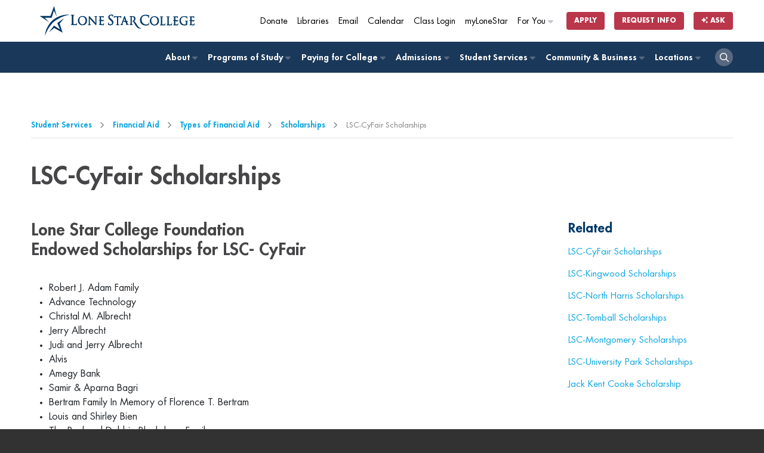

--- FILE ---
content_type: text/html
request_url: https://www.lonestar.edu/scholarships-cyfair
body_size: 45780
content:
<!DOCTYPE html>
<html lang="en">
<head>
    <script>
    (function(h,o,t,j,a,r){
        h.hj=h.hj||function(){(h.hj.q=h.hj.q||[]).push(arguments)};
        h._hjSettings={hjid:65416,hjsv:6};
        a=o.getElementsByTagName('head')[0];
        r=o.createElement('script');r.async=1;
        r.src=t+h._hjSettings.hjid+j+h._hjSettings.hjsv;
        a.appendChild(r);
    })(window,document,'https://static.hotjar.com/c/hotjar-','.js?sv=');
</script>

<!-- End of global snippet: Please do not remove -->
<!-- End Google Tag Manager Agency -->
    <!-- Google Tag Manager -->
<script>(function(w,d,s,l,i){w[l]=w[l]||[];w[l].push({'gtm.start':
new Date().getTime(),event:'gtm.js'});var f=d.getElementsByTagName(s)[0],
j=d.createElement(s),dl=l!='dataLayer'?'&l='+l:'';j.async=true;j.src=
'https://www.googletagmanager.com/gtm.js?id='+i+dl;f.parentNode.insertBefore(j,f);
})(window,document,'script','dataLayer','GTM-TJP6T6');</script>
<!-- End Google Tag Manager -->
    <!--OpenText CMS  Page ID:1636-->
    <!--OpenText CMS  Author:Aysha Rana-->
    <!--OpenText CMS  Modification Date:12/17/2025 2:16:02 PM-->
<meta http-equiv="Content-Type" content="text/html; charset=windows-1252" />
    <title>LSC-CyFair Scholarships | </title>
<meta name="viewport" content="width=device-width, initial-scale=1">
<meta name="description" content="Learn more to earn more with an affordable, world-class education. 200+ programs including university transfer, high-quality job training, and online degrees." />


<link rel="shortcut icon" type="image/x-icon" href="//www.lonestar.edu/favicons/favicon.ico">
<link rel="apple-touch-icon" sizes="180x180" href="//www.lonestar.edu/favicons/apple-touch-icon.png">
<link rel="icon" type="image/png" href="//www.lonestar.edu/favicons/favicon-32x32.png" sizes="32x32">
<link rel="icon" type="image/png" href="//www.lonestar.edu/favicons/favicon-16x16.png" sizes="16x16">
<link rel="manifest" href="//www.lonestar.edu/favicons/manifest.json">
<link rel="mask-icon" href="//www.lonestar.edu/favicons/safari-pinned-tab.svg" color="#003768">
<meta name="theme-color" content="#ffffff">
<!--Begin CSS-->
	<link rel="stylesheet" type="text/css" href="//www.lonestar.edu/css-refresh/style.css" media="all">
	<link rel="stylesheet" type="text/css" href="//www.lonestar.edu/css-refresh/content-page.css" media="all">
<link rel="stylesheet" type="text/css" href="//www.lonestar.edu/css-refresh/legacy.css" media="all">
		<link rel="stylesheet" type="text/css" href="//www.lonestar.edu/css-refresh/alert.css" media="all">
		<link rel="stylesheet" type="text/css" href="//www.lonestar.edu/css-refresh/print.css" media="all">
			<link rel="stylesheet" type="text/css" href="//www.lonestar.edu/css/header/header.css?v=22926815" media="all">
<link rel="stylesheet" type="text/css" href="//www.lonestar.edu/css/header/lsc.css?v=22926815" media="all">
<!--			<link rel="stylesheet" type="text/css" href="/css-refresh/fonts.css" media="all">-->
<script src="https://kit.fontawesome.com/0c62ed585a.js" crossorigin="anonymous"></script>
<!--End CSS-->

<meta name="addsearch-custom-field" data-type="text" content="camp=cyfair"/>

    </head>
<body class="content-page" >

    <main id="main-body">

    <!-- Google Tag Manager (noscript) -->
<noscript><iframe src="https://www.googletagmanager.com/ns.html?id=GTM-TJP6T6"
height="0" width="0" style="display:none;visibility:hidden"></iframe></noscript>
<!-- End Google Tag Manager (noscript) -->



<!--Begin Accessibility--> 

<!--Begin Accessibility--> 
<ul class="accessibility">
  <li><a href="#content">Jump to Main Content</a></li>
	<li><a href="#pagenav">Jump to Page Navigation</a></li>
	<li><a href="#search">Jump to Site Search</a></li>
		</ul>
<!--End Accessibility--> 

<!-- begin browser wrapper for centering -->
       
 <!-- begin header -->
      <script src="https://cdn.jsdelivr.net/npm/addsearch-js-client@1.0/dist/addsearch-js-client.min.js"></script>
<script src="https://cdn.jsdelivr.net/npm/addsearch-search-ui@0.9/dist/addsearch-search-ui.min.js"></script>
<link rel="stylesheet" href="https://cdn.jsdelivr.net/npm/addsearch-search-ui@0.9/dist/addsearch-search-ui.min.css" />

<header id="header" class="sticky-top">
	<div class="container">
		<div id="header-logo-container">
			<div id="header-logo">
				<a href="/index.htm" aria-label="Home"><img alt="lone star college logo" src="https://www.lonestar.edu/images/lsc-logo/lsc-logo-horizontal-stacked-blue.svg"></a>
			</div>
		</div>
	</div>
	<div id="secondary-navigation">
		<div class="container">
			<div class="row">
				<div class="col-12">
					<nav class="navbar navbar-expand">
						<div class="collapse navbar-collapse">
							<ul class="nav navbar-nav navbar-right">
								<li class="nav-item nav-mobile-hide">
									<a class="cta-tracker nav-link" id="cta-giving" href="https://lonestar.edu/giving/">Donate</a>
								</li>
								<li class="nav-item nav-mobile-hide">
									<a class="cta-tracker nav-link" id="cta-library" href="http://www.lonestar.edu/library/">Libraries</a>
								</li>
								<li class="nav-item nav-mobile-hide">
									<a class="cta-tracker nav-link" id="cta-email" href="/email.htm">Email</a>
								</li>
								<li class="nav-item nav-mobile-hide">
									<a class="cta-tracker nav-link" id="cta-calendar" href="/academic-calendar.htm">Calendar</a>
								</li>
								<li class="nav-item nav-mobile-hide">
									<a class="cta-tracker nav-link" id="cta-class-login" href="https://d2l.lonestar.edu/">Class Login</a>
								</li>
								<li class="nav-item nav-mobile-hide">
									<a class="cta-tracker nav-link" id="cta-mylonestar" href="https://my.lonestar.edu/?refresh">myLoneStar</a>
								</li>
								<li class="nav-item dropdown dropdown-right nav-mobile-hide">
									<a class="cta-tracker nav-link" id="cta-for-you" href="javascript:;">For You <i class="fa-solid fa-caret-right"></i></a>
									<div class="dropdown-content">
										<ul>
											<li class="nav-item"><a class="cta-tracker nav-link" href="/future-students.htm" id="cta-primary-about-dropdown-about-lsc"><span><i class="fa-solid fa-backpack"></i></span> Future Students</a></li>
											<li class="nav-item"><a class="cta-tracker nav-link" href="/current-students.htm" id="cta-primary-about-dropdown-admin"><span><i class="fa-solid fa-graduation-cap"></i></span> Current Students</a></li>
											<li class="nav-item"><a class="cta-tracker nav-link" href="/faculty-staff.htm" id="cta-primary-about-dropdown-brd-trustees"><span><i class="fa-solid fa-chalkboard-user"></i></span> Faculty &amp; Staff</a></li>
											<li class="nav-item"><a class="cta-tracker nav-link" href="/parents.htm" id="cta-primary-about-dropdown-parents"><span><i class="fa-solid fa-family-pants"></i></span> Parents</a></li>
											<li class="nav-item"></li>

										</ul>
									</div>
								</li>
								<li class="nav-item nav-item-button nav-mobile-sm-hide">
									<a class="cta-tracker btn btn-xs btn-nav-promo" id="cta-apply-btn" href="/admissions.htm">Apply</a>
								</li>
								<li class="nav-item nav-item-button">
									<a class="cta-tracker btn btn-xs btn-nav-promo" id="cta-rfi-btn" href="https://www.lonestar.edu/request-more-info/">Request Info</a>
								</li>
								<li class="nav-item nav-item-button">
											<a class="btn btn-xs btn-nav-promo cta-tracker" id="cta-ask-btn" data-bs-toggle="modal" data-bs-target="#addsearch-popup"
												href="#"><i class="fa-solid fa-sparkles"></i> Ask</a>
										</li>
							</ul>
						</div>
					</nav>
				</div>
			</div>
		</div>
	</div>
	<div id="primary-navigation" role="navigation">
		<div class="container">
			<div class="row">
				<div class="col-12">
					<nav class="navbar navbar-expand-md">
						<button class="navbar-toggler ms-auto" type="button" aria-label="toggle menu">
							<i class="fa-solid fa-bars"></i>
						</button>
						<div class="collapse navbar-collapse" id="navbarNav">
							<ul class="nav navbar-nav nav-fill">
							    <li class="nav-item dropdown"><a href="#"
											class="cta-tracker nav-link" id="cta-primary-foryou">For You<span><i
													class="fa-solid fa-caret-right"></i></span></a>
											<div class="dropdown-content">
												<ul>
													<li class="nav-item"><a class="cta-tracker nav-link"
														href="/future-students.htm"
														id="cta-primary-about-dropdown-admin">
														Future Students</a></li>
													<li class="nav-item"><a class="cta-tracker nav-link"
															href="/current-students.htm"
															id="cta-primary-about-dropdown-admin">
															Current Students</a></li>
													<li class="nav-item"><a class="cta-tracker nav-link"
															href="/faculty-staff.htm"
															id="cta-primary-about-dropdown-brd-trustees">
															Faculty &amp; Staff</a></li>
												</ul>
											</div>
										</li>
								<li class="nav-item dropdown"><a href="/about-lsc.htm" class="cta-tracker nav-link" id="cta-primary-about">About <span><i class="fa-solid fa-caret-right"></i></span></a>
								
								    	<div class="dropdown-content">
									<ul>
	<li class="nav-item"><a class="cta-tracker nav-link" href="https://www.lonestar.edu/about-lsc.htm" id="cta-primary-about-dropdown-about-lsc">About Lone Star College</a></li>
	<li class="nav-item"><a class="cta-tracker nav-link" href="https://www.lonestar.edu/administration-board.htm" id="cta-primary-about-dropdown-admin">Administration</a></li>
	<li class="nav-item"><a class="cta-tracker nav-link" href="https://www.lonestar.edu/trustees.htm" id="cta-primary-about-dropdown-brd-trustees">Board of Trustees</a></li>
	<li class="nav-item"><a class="cta-tracker nav-link" href="https://www.lonestar.edu/about-us-institutional-research.htm" id="cta-primary-about-dropdown-fast-facts">Fast Facts</a></li>
	<li class="nav-item"><a class="cta-tracker nav-link" href="https://www.lonestar.edu/news/" id="cta-primary-about-dropdown-news-events">LSC News</a></li>
	<li class="nav-item"><a class="cta-tracker nav-link" href="https://www.lonestar.edu/maps.htm" id="cta-primary-about-dropdown-maps-locs">Maps &amp; Locations</a></li>
</ul>
									</div>
								</li>
								<li class="nav-item dropdown"><a href="http://www.lonestar.edu/programs-of-study/" class="cta-tracker nav-link" id="cta-primary-pos">Programs of Study <span><i class="fa-solid fa-caret-right"></i></span></a>
									
								<div class="dropdown-content">
									<ul>
	<li class="nav-item"><a class="cta-tracker nav-link" href="https://www.lonestar.edu/programs-of-study/" id="cta-primary-pos-dropdown-browse-pos">Browse Programs of Study</a></li>
	<li class="nav-item"><a class="cta-tracker nav-link" href="https://www.lonestar.edu/lscs-catalog.htm" id="cta-primary-pos-dropdown-catalog">Catalog</a></li>
	<li class="nav-item"><a class="cta-tracker nav-link" href="https://www.lonestar.edu/class-search.htm" id="cta-primary-pos-dropdown-class-search">Class Search</a></li>
	<li class="nav-item"><a class="cta-tracker nav-link" href="https://www.lonestar.edu/transfer-services.htm" id="cta-primary-pos-dropdown-transfer">Transfer</a></li>
	<li class="nav-item"><a class="cta-tracker nav-link" href="https://www.lonestar.edu/OnlinePrograms.htm" id="cta-primary-pos-dropdown-online">Online</a></li>
	<li class="nav-item"><a class="cta-tracker nav-link" href="https://www.lonestar.edu/advising.htm" id="cta-primary-pos-dropdown-advising">Advising</a></li>
</ul>
									</div>
								</li>
								<li class="nav-item dropdown"><a href="/PayingForCollege.htm" class="cta-tracker nav-link" id="cta-primary-paying-college">Paying for College <span><i class="fa-solid fa-caret-right"></i></span></a>
									<div class="dropdown-content">
									<ul>
	<li class="nav-item"><a class="cta-tracker nav-link" href="https://www.lonestar.edu/PayingForCollege.htm" id="cta-primary-paying-college-dropdown-overview">Overview</a></li>
	<li class="nav-item"><a class="cta-tracker nav-link" href="https://www.lonestar.edu/tuition.htm" id="cta-primary-paying-college-dropdown-tuition-fees">Tuition &amp; Fees</a></li>
	<li class="nav-item"><a class="cta-tracker nav-link" href="https://www.lonestar.edu/payment.htm" id="cta-primary-paying-college-dropdown-pymt">Payment</a></li>
	<li class="nav-item"><a class="cta-tracker nav-link" href="https://www.lonestar.edu/financial-aid.htm" id="cta-primary-paying-college-dropdown-fin-aid">Financial Aid</a></li>
	<li class="nav-item"><a class="cta-tracker nav-link" href="https://www.lonestar.edu/disbursement-aid.htm" id="cta-primary-paying-college-dropdown-disbmts">Disbursements</a></li>
	<li class="nav-item"><a class="cta-tracker nav-link" href="https://www.lonestar.edu/tax-information.htm" id="cta-primary-paying-college-dropdown-tax-info">Tax Information</a></li>
</ul>
									</div>
								</li>
								<li class="nav-item dropdown"><a href="/admissions.htm" class="cta-tracker nav-link" id="cta-primary-admissions">Admissions <span><i class="fa-solid fa-caret-right"></i></span></a>
									<div class="dropdown-content">
									<ul>
	<li class="nav-item"><a class="cta-tracker nav-link" href="https://www.lonestar.edu/admissions.htm" id="cta-primary-admissions-dropdown-admissions-proc">Admissions Process</a></li>
	<li class="nav-item"><a class="cta-tracker nav-link" href="https://www.lonestar.edu/ApplyTexas.htm" id="cta-primary-admissions-dropdown-apply" target="_blank">Apply</a></li>
	<li class="nav-item"><a class="cta-tracker nav-link" href="https://www.lonestar.edu/tuition.htm" id="cta-primary-admissions-dropdown-tuition">Tuition</a></li>
	<li class="nav-item"><a class="cta-tracker nav-link" href="https://www.lonestar.edu/Pathways.htm" id="cta-primary-admissions-dropdown-degree-planning">Degree Planning</a></li>
	<li class="nav-item"><a class="cta-tracker nav-link" href="https://www.lonestar.edu/advising.htm" id="cta-primary-admissions-dropdown-advising">Advising</a></li>
	<li class="nav-item"><a class="cta-tracker nav-link" href="https://www.lonestar.edu/placement-testing-info.htm" id="cta-primary-admissions-dropdown-placement-testing">Placement Testing</a></li>
</ul>
									</div>
								</li>
								<li class="nav-item dropdown"><a href="/students.htm" class="cta-tracker nav-link" id="cta-primary-student-svcs">Student Services <span><i class="fa-solid fa-caret-right"></i></span></a>
								
								    	<div class="dropdown-content">
										<ul>
	<li class="nav-item"><a class="cta-tracker nav-link" href="http://www.lonestar.edu/students.htm" id="cta-primary-student-svcs-dropdown-overview">Overview</a></li>
	<li class="nav-item"><a class="cta-tracker nav-link" href="http://www.lonestar.edu/library/" id="cta-primary-student-svcs-dropdown-overview">Library</a></li>
	<li class="nav-item"><a class="cta-tracker nav-link" href="http://www.lonestar.edu/advising.htm" id="cta-primary-student-svcs-dropdown-advising">Advising</a></li>
	<li class="nav-item"><a class="cta-tracker nav-link" href="https://www.lonestar.edu/college-departments/tutoring/index.htm" id="cta-primary-student-svcs-dropdown-tutoring">Tutoring</a></li>
	<li class="nav-item"><a class="cta-tracker nav-link" href="http://www.lonestar.edu/financial-aid.htm" id="cta-primary-student-svcs-dropdown-fin-aid">Financial Aid</a></li>
	<li class="nav-item"><a class="cta-tracker nav-link" href="http://www.lonestar.edu/Pathways.htm" id="cta-primary-student-svcs-dropdown-degree-planning">Degree Planning</a></li>
	<li class="nav-item"><a class="cta-tracker nav-link" href="http://www.lonestar.edu/veterans.htm" id="cta-primary-student-svcs-dropdown-vet-svcs">Veteran Services</a></li>
	<li class="nav-item"><a class="cta-tracker nav-link" href="http://www.lonestar.edu/transfer-services.htm" id="cta-primary-student-svcs-dropdown-tranfer-svcs">Transfer Services</a></li>
	<li class="nav-item"><a class="cta-tracker nav-link" href="http://www.lonestar.edu/dining.htm" id="cta-primary-student-svcs-dropdown-dining-svcs">Dining Services</a></li>
	<li class="nav-item"><a class="cta-tracker nav-link" href="http://www.lonestar.edu/starbundle.htm" id="cta-primary-student-svcs-dropdown-star-bundle">STAR Bundle</a></li>
</ul>
									</div>
								</li>
								<li class="nav-item dropdown"><a href="/community-business.htm" class="cta-tracker nav-link" id="cta-primary-comm-bus">Community &amp; Business <span><i class="fa-solid fa-caret-right"></i></span></a>
								
								<div class="dropdown-content">
									<ul>
	<li class="nav-item"><a class="cta-tracker nav-link" href="http://www.lonestar.edu/community-business.htm" id="cta-primary-comm-bus-dropdown-overview">Overview</a></li>
	<li class="nav-item"><a class="cta-tracker nav-link" href="http://www.lonestar.edu/corporatecollege/" id="cta-primary-comm-bus-dropdown-corp-resources">Corporate Resources</a></li>
	<li class="nav-item"><a class="cta-tracker nav-link" href="http://www.lonestar.edu/career-fairs.htm" id="cta-primary-comm-bus-dropdown-career-fairs">Career Fairs</a></li>
	<li class="nav-item"><a class="cta-tracker nav-link" href="http://www.lonestar.edu/continuing-education.htm" id="cta-primary-comm-bus-dropdown-career-tech-edu">Career &amp; Technical Education</a></li>
	<li class="nav-item"><a class="cta-tracker nav-link" href="http://www.lonestar.edu/all.htm" id="cta-primary-comm-bus-dropdown-youth-prgms">Senior Citizen Programs</a></li>
</ul>
									</div>
								</li>
								<li class="nav-item dropdown dropdown-right"><a href="https://www.lonestar.edu/maps.htm" class="cta-tracker nav-link" id="cta-primary-comm-bus">Locations <span><i class="fa-solid fa-caret-right"></i></span></a>
									<div class="dropdown-content">
										<ul class="college-nav">
											<li class="nav-item"><a class="cta-tracker nav-link" href="/cyfair.htm">LSC-CyFair</a></li>
											<li class="nav-item"><a class="cta-tracker nav-link" href="/HoustonNorth.htm">LSC-Houston North</a></li>
											<li class="nav-item"><a class="cta-tracker nav-link" href="/kingwood.htm">LSC-Kingwood</a></li>
											<li class="nav-item"><a class="cta-tracker nav-link" href="/montgomery.htm">LSC-Montgomery</a></li>
											<li class="nav-item"><a class="cta-tracker nav-link" href="/northharris.htm">LSC-North Harris</a></li>
											<li class="nav-item"><a class="cta-tracker nav-link" href="http://www.lonestar.edu/lsc-online">LSC-Online</a></li>
											<li class="nav-item"><a class="cta-tracker nav-link" href="/tomball.htm">LSC-Tomball</a></li>
											<li class="nav-item"><a class="cta-tracker nav-link" href="/universitypark.htm">LSC-University Park</a></li>
											<li class="nav-item"><a class="cta-tracker nav-link" href="https://www.lonestar.edu/university-center/">LSC-University Center</a></li>
											<li class="nav-item"><a class="cta-tracker nav-link" href="https://www.lonestar.edu/corporatecollege/">Corporate College</a></li>
										</ul>	
									</div>
								</li>
								<li class="nav-item nav-item-search">
									<a class="cta-tracker nav-link" href="#" aria-label="open search"><i class="fa-regular fa-magnifying-glass"></i></a>
								</li>
							</ul>
						</div>
					</nav>
				</div>
			</div>
		</div>
	</div>
	<div id="search-container" class="">
		<div class="container">
			<div class="row">
				<div class="col-12">
					<div class="container-fluid">
						<ul class="nav-list-horizontal nav-mobile-show">
							<li class="nav-item nav-mobile-show">
								<a class="cta-tracker nav-link" href="https://lonestar.edu/giving/">Donate</a>
							</li>
							<li class="nav-item nav-mobile-show">
								<a class="cta-tracker nav-link" href="http://www.lonestar.edu/library/">Libraries</a>
							</li>
							<li class="nav-item nav-mobile-show">
								<a class="cta-tracker nav-link" href="/email.htm">Email</a>
							</li>
							<li class="nav-item nav-mobile-show">
								<a class="cta-tracker nav-link" href="/academic-calendar.htm">Calendar</a>
							</li>
							<li class="nav-item nav-mobile-show">
								<a class="cta-tracker nav-link" href="https://d2l.lonestar.edu/">Class Login</a>
							</li>
							<li class="nav-item nav-mobile-show">
								<a class="cta-tracker nav-link" href="https://my.lonestar.edu/?refresh">My Lonestar</a>
							</li>
							<li class="nav-item nav-item-button nav-mobile-sm-show">
								<a class="cta-tracker btn btn-xs btn-nav-promo" href="/admissions.htm">Apply</a>
							</li>
						</ul>
						<div id="search">
							<form id="search-form" method="get" action="https://www.lonestar.edu/search.htm">
								<div id="search-input-container" class="input-group">
									<input id="search-input" type="text" name="search" class="addsearch form-control" aria-label="Lone Star College Search" placeholder="Search...">
									<div class="input-group-append">
									    <button id="clear-search" class="btn" aria-label="clear search"><i class="fa-regular fa-circle-xmark"></i></button>
										<button aria-label="select a campus" class="btn btn-sm btn-grey dropdown-toggle search-dropdown h-100 rounded" type="button" data-bs-toggle="dropdown" aria-haspopup="true" aria-expanded="false">All</button>
										<div class="dropdown-menu">
											<a class="dropdown-item" href="#">All</a>
											<a class="dropdown-item" href="#" data-campus="cyfair">LSC-CyFair</a>
											<a class="dropdown-item" href="#" data-campus="houston-north">LSC-Houston North</a>
											<a class="dropdown-item" href="#" data-campus="kingwood">LSC-Kingwood</a>
											<a class="dropdown-item" href="#" data-campus="montgomery">LSC-Montgomery</a>
											<a class="dropdown-item" href="#" data-campus="north-harris">LSC-North Harris</a>
											<a class="dropdown-item" href="#" data-campus="online">LSC-Online</a>
											<a class="dropdown-item" href="#" data-campus="tomball">LSC-Tomball</a>
											<a class="dropdown-item" href="#" data-campus="university-park">LSC-University Park</a>
										</div>
										<button class="btn btn-sm btn-primary search-button rounded h-100" aria-label="search" type="submit"><i class="fa-regular fa-magnifying-glass" aria-hidden="true"></i></button>
									</div>
									<input type="hidden" id="search-filter" name="search_facets">
								</div>
							</form>
						</div>
					</div>
					
				</div>
			</div>
		</div>
	</div>
</header>
<div class="header-buffer"></div>
<!--Begin Alert Message-->

<section class="show alert alert-danger fade in hide">
<div class="container">
        <div class="row">
            <div class="col-12">

           <header>
          <a href="#" class="btn-close" data-bs-dismiss="alert" aria-label="close" title="close">&times;</a>
         <!-- <span>LoneStarCollege<em>ALERT</em>:</span>-->
          <h1></h1>
          </header>
         <p> 
         
         
                </div>
        </div>
    </div>
</section>

<!--End Alert Message-->

<!--Addsearch AI Modal-->
<div class="modal fade" id="addsearch-popup" tabindex="-1" aria-labelledby="addsearch-modal">
	<div class="modal-dialog modal-lg modal-dialog-centered ">
	  <div class="modal-content">
		<div class="modal-header">
		  <h2 class="modal-title fs-5 h1 p-0" id="addsearch-modal">Ask a Question</h2>
		  <button type="button" class="btn-close" data-bs-dismiss="modal" aria-label="Close"></button>
		</div>
		<div class="modal-body">
			<div id="searchfield-container-modal"></div>
			<div id="ai-answers-result-container-modal"></div>
		</div>
	  </div>
	</div>
  </div>
  
  
    <!-- end header -->
<!-- Emergency Alert -->
<section class="hide alert alert-warning">
    <div class="container">
        <div class="row">
            <div class="col-12">
                <div class="alert-body">
                    <div class="alert-rss"></div>
                </div>  
            </div>
        </div>
    </div>
</section>
<!-- End Emergency Alert -->
    <!-- begin subpage content including side menu system -->
<!--Begin Main Content-->

        <!-- Breadcrumb -->
        <section class="breadcrumbs-container">
            <div class="container">
                <div class="breadcrumbs">
                    <ul>
               <li><a href="/students.htm">Student Services</a></li>  <li><a href="/financial-aid.htm">Financial Aid</a></li>  <li><a href="/financial-aid-types.htm">Types of Financial Aid</a></li>  <li><a href="/scholarships.htm">Scholarships</a></li> <li>LSC-CyFair Scholarships</li>
             </ul>
                </div>
            </div>
        </section>
        <!-- Breadcrumb -->
               <!-- begin content header -->
              <section class="content-well-section section-light">
                   <div class="container">
                <div id="content" class="row">
                    <div class="col-12">
            <h1>LSC-CyFair Scholarships</h1>
            <!-- end content header -->
           </div>
          </div>
          <div class="row">
					<div class="col-lg-9 col-md-8">
						<div class="content-well">
                                
                               <!-- begin add a new page to link to in body -->
                
            <!-- end add a new page to link to in body -->
            <!-- begin content -->
                
                <h2><strong>Lone Star College Foundation<br />
Endowed Scholarships for LSC- CyFair</strong></h2>

<p><!--<a href="https://my.lonestar.edu/psp/porprd/EMPLOYEE/SA/c/LSC_SCHAPP.LSC_SCHAPP.GBL" target="_blank" title="Apply for LSCS Scholarship">Complete the Scholarship Application in myLoneStar</a>--></p>

<ul>
	<li>Robert J. Adam Family</li>
	<li>Advance Technology</li>
	<li>Christal M. Albrecht</li>
	<li>Jerry Albrecht</li>
	<li>Judi and Jerry Albrecht</li>
	<li>Alvis</li>
	<li>Amegy Bank</li>
	<li>Samir &amp; Aparna Bagri</li>
	<li>Bertram Family In Memory of Florence T. Bertram</li>
	<li>Louis and Shirley Bien</li>
	<li>The Paul and Debbie Blackshear Family</li>
	<li>Mark Braswell Memorial Scholarship</li>
	<li>William A. Brookshire Foundation</li>
	<li>Caldwell Companies</li>
	<li>In Honor of Nancy F. Caldwell</li>
	<li>Susan J. Caldwell Endowment for the Arts</li>
	<li>David and Joni Calkins</li>
	<li>Dr. Earl Campa</li>
	<li>Carl's BBQ</li>
	<li>CLR, Inc.</li>
	<li>The Frank Codispoti Endowment Gifted by the Lone Star College-CyFair Faculty Senate</li>
	<li>Comerica Bank</li>
	<li>Ciprian Pena Contreras Sr</li>
	<li>Copperfield Church</li>
	<li>Cy-Fair Express Network of The American Business Women's Association</li>
	<li>Cy-Fair Federal Credit Union</li>
	<li>Cy-Fair Houston Chamber of Commerce</li>
	<li>Cy-Fair Women's Club</li>
	<li>Cypress Fairbanks Medical Center</li>
	<li>Cypress Fairbanks Rotary Club</li>
	<li>Easton Commons Commercial Association, Inc.</li>
	<li>Susan &amp; Jeff Edwards</li>
	<li>Empower U</li>
	<li>ESL Student Scholarship</li>
	<li>Exchange Club of FM 1960</li>
	<li>The Feldman Family</li>
	<li>The Feldman Family in Memory of Krysta Rodriguez</li>
	<li>First Community Credit Union</li>
	<li>Laura Fisher's Aspiring Artist</li>
	<li>Fox and Bubela, Inc.</li>
	<li>Rosemary A. Freda</li>
	<li>Gensler</li>
	<li>Gilbane Building Company</li>
	<li>Sandra Grebe Biology Endowment Scholarship</li>
	<li>HCA Houston Healthcare Kingwood/North Cypress MEC</li>
	<li>Heritage at Towne Lake Scholarship</li>
	<li>Jacque D. Holman</li>
	<li>Houston Methodist Willowbrook Hospital</li>
	<li>Linda and Donnie Humphries Family</li>
	<li>Clarence Krueger Memorial</li>
	<li>Charlotte L. and David G. Lampe</li>
	<li>Qwock Lem and Kim Yoke Lau</li>
	<li>Dr. Ted A. Lewis Scholarship</li>
	<li>LSC-CyFair Biology Faculty</li>
	<li>LSC-CyFair Faculty Senate</li>
	<li>The LSC-CyFair Faculty Senate Dr. Steve Head</li>
	<li>LSC-CyFair Faculty Senate Endowment for Robert McGehee</li>
	<li>LSC-CyFair Friends of the Library in Honor of Roxanne Beck</li>
	<li>LSC-CyFair Friends of the Library in Memory of Joan Snider Everson</li>
	<li>LSC-CyFair Friends of the Library Workforce Scholarship</li>
	<li>LSC-CyFair Friends of the Library Veteran Scholarship</li>
	<li>LSC-CyFair OTS Family and Friends Scholarship</li>
	<li>LSC-CyFair President's</li>
	<li>LSC-CyFair Professional and Support Staff Association</li>
	<li>LSC-CyFair Study Abroad Scholarship</li>
	<li>Beryl A. MacLean</li>
	<li>Mingoia Family</li>
	<li>Darcy and Robert Mingoia Scholarship</li>
	<li>NCI Building Systems</li>
	<li>NewQuest Properties</li>
	<li>PBK Architects</li>
	<li>Dr. John E. Pickelman</li>
	<li>St. Aidan's Church</li>
	<li>STEM Science Olympiad Scholarship</li>
	<li>The Sweeney Family Honors I</li>
	<li>The Sweeney Family Honors II</li>
	<li>The Sweeney Family STEM</li>
	<li>The Sweeney Family Veterans</li>
	<li>The Taylor Rodriguez Collins Path to Success</li>
	<li>Texas Process Equipment</li>
	<li>The Howard Hughes Corporation – Bridgeland</li>
	<li>Towne Lake Foundation Scholarship</li>
	<li>Dr. Diane K. Troyer</li>
	<li>Rosemarie Visconti Memorial Scholarship</li>
	<li>Wells Fargo Endowment</li>
	<li>Evelyn F. and Eugene F. Whitehorne</li>
	<li>Dr. Bob Williams</li>
	<li>Charles "Chuck" L. Wills Scholarship</li>
	<li>In Memory of Jack Sargent Wong</li>
	<li>Bill and Connie Yancey</li>
</ul>

<h2>Annual/Special Scholarships for LSC-CyFair</h2>

<ul>
	<li>7x24 Exchange Texas South Chapter</li>
	<li>The R.E. Brooks Estate Trust Special Scholarship</li>
	<li>Chancellor's Essay Contest Scholarship</li>
	<li>Chesmar Foundation Nursing Scholarship</li>
	<li>Cy-Fair Helping Hands Scholarship</li>
	<li>Cypress Assistance Ministries Operation Jobs Scholarship</li>
	<li>Harley W. Fulton Scholarship</li>
	<li>David and Ellen Gehl Achiever's Award</li>
	<li>Heritage at Towne Lake Scholarship</li>
	<li>ITServe CSR STEM Scholarship</li>
	<li>LSC Foundation Gala Scholarship</li>
	<li>LSC Foundation Golf Scholarship</li>
	<li>Lubrizol Foundation Scholarship</li>
	<li>Meredith Stephens Singh Memorial Scholarship</li>
	<li>TEKVOX</li>
</ul>

<h2>Program Scholarships for LSC-CyFair</h2>

<ul>
	<li>Gene Haas Foundation Scholarship</li>
	<li>Houston Livestock Show and Rodeo Technical College Scholarships</li>
</ul> 
                        <!-- end content -->
 

               </div>
					</div>
         <!--End Main Content Column-->
                                
                                
                                
                                
                                
                                
                                
                                
          <!--End Page Title/Breadcrumb-->
          <div class="col-lg-3 col-md-4">
						<!-- Sidebar -->
						<div id="pagenav" class="content-well-sidebar">
						    <h3>Related</h3>
						    <div class="related-links">
						                 <!-- begin side menus -->
             <ul>
                 <!-- begin nav manager menu items with possible flyouts -->
                


                
            


                
            


                
            


                

                
            


                
            


                
            


                
            


                
            


                
            


                
            

            


                

                
            


                
            


                
            


                
            


                
            


                
            


                
            


                
            


                
            

            


                
            


                

                
            


                
            


                
            

            


                

                
            


                
            


                
            


                
            


                
            

            


                

                
            


                
            


                
            


                
            


                
            


                
            


                
            


                
            


                
            

            


                
            

 

                 <!-- end nav manager menu items with possible flyouts -->
                 <!-- begin user added menu items no flyouts -->
                 
                                     
                    <li><a href="/scholarships-cyfair.htm">LSC-CyFair Scholarships</a></li>
                    
                    <li><a href="/scholarships-kingwood.htm">LSC-Kingwood Scholarships</a></li>
                    
                    <li><a href="/scholarships-nharris.htm">LSC-North Harris Scholarships</a></li>
                    
                    <li><a href="/scholarships-tomball.htm">LSC-Tomball Scholarships</a></li>
                    
                    <li><a href="/scholarships-montgomery.htm">LSC-Montgomery Scholarships</a></li>
                    
                    <li><a href="/19374.htm">LSC-University Park Scholarships</a></li>
                    
                    <li><a href="/jackkentcooke.htm">Jack Kent Cooke Scholarship</a></li>
                    
                  
                 <!-- end user added menu items no flyouts -->
             </ul>
             </div>

                   </div>
        <!-- end side menu system -->
        <!-- begin Page content -->
       
<div id="contentArea" class="grid_12 omega p3" data-sticky_column>
                
            
    


                    <!--<div class="clear"></div>        -->
</div>
        <!-- end Page content -->
</div>
             
            </div>
<!--End Grid 16-->
      </div>
<!-- Sidebar -->
					</div>
				</div>
            </div>
        </div>
        </section>
        <!-- Content section -->

		<!-- Story Section -->
		<section class="story-section section-dark">
			<div class="container">
				<div class="lsc-story">
					<div>
						<h2>Make LSC part of your story.</h2>
					</div>
					<div class="row">
						<div class="col-md-4">
							<div class="story-item">
								<a href="http://www.lonestar.edu/admissions.htm"><i class="fa fa-arrow-right"></i>APPLY NOW</a>
							</div>
						</div>
						<div class="col-md-4">
							<div class="story-item">
								<a href="http://www.lonestar.edu/programs.htm"><i class="fa fa-arrow-right"></i>Explore Programs</a>
							</div>
						</div>
						<div class="col-md-4">
							<div class="story-item">
								<a href="https://services.lonestar.edu/tmmc/"><i class="fa fa-arrow-right"></i>Request Info</a>
							</div>
						</div>
					</div>
				</div>
			</div>
		</section>
		<!-- Story Section -->


 
         <footer class="footer"> 
 <div class="footer-top">
        <div class="container">
            <div class="row">
                <div class="col-md-3 col-sm-6">
                    <div class="footer-logo-container">
                        <a href="http://www.lonestar.edu/"><img src="https://www.lonestar.edu/images/lsc-logo/lsc-logo-vertical-stacked-white.svg" alt="Lone Star College Logo"></a>
                    </div>
                </div>
                <div class="col-md-3 col-sm-6">
                    <div class="footer-items">
                        <h2>Resources</h2>
                        <ul>
	<li><a href="/a-z-index.htm">A-Z index</a></li>
	<li><a href="/about-lsc.htm">About</a></li>
	<li><a href="/academic-calendar.htm">Academic Calendar</a></li>
	<li><a href="https://www.lonestar.edu/catalog/#/policy/Sk5mf_lRt?bc=true&amp;bcCurrent=Accreditations&amp;bcGroup=Accreditations%20and%20Affiliations&amp;bcItemType=policies">Accreditations</a></li>
	<li><a href="https://www.lonestar.edu/trustees.htm">Board of Trustees</a></li>
	<li><a href="http://www.lonestar.edu/employment">Careers at LSCS</a></li>
	<li><a href="https://services.lonestar.edu/contactdirectory/" target="_blank">Contact Directory</a></li>
	<li><a href="/accessibility-services-resources.htm">Disability Services</a></li>
	<li><a href="https://mylonestar.sharepoint.com/sites/Intranet" target="_blank">Employee Intranet </a></li>
	<li><a href="/maps.htm">Locations &amp; Maps</a></li>
	<li><a href="/news/index.htm">LSCS News</a></li>
	<li><a href="http://www.lonestar.edu/lsc-online/">Online Learning</a></li>
	<li><a href="/student-complaints.htm">Student Complaints</a></li>
</ul>
                    </div>
                </div>
                <div class="col-md-3 col-sm-6">
                    <div class="footer-items">
                        <h2>Colleges</h2>
                        <ul>
	<li><a href="/cyfair.htm">LSC-CyFair</a></li>
	<li><a href="http://www.lonestar.edu/houstonnorth">LSC-Houston North</a></li>
	<li><a href="/kingwood.htm">LSC-Kingwood</a></li>
	<li><a href="/montgomery.htm">LSC-Montgomery</a></li>
	<li><a href="/northharris.htm">LSC-North Harris</a></li>
	<li><a href="https://www.lonestar.edu/lsc-online/">LSC-Online</a></li>
	<li><a href="/tomball.htm">LSC-Tomball</a></li>
	<li><a href="/universitypark.htm">LSC-University Park</a></li>
</ul>
                    </div>
                </div>
                <div class="col-md-3 col-sm-6">
                    <div class="footer-items">
                        <h2>Social</h2>
                        <div class="footer-social">
                                                        <a href="https://www.facebook.com/LoneStarCollege"><span class="sr-only">Facebook</span><i class="fab fa-facebook"></i></a>
                            <a href="https://twitter.com/lonestarcollege"><span class="sr-only">Twitter</span><i class="fa-brands fa-x-twitter"></i></a>
                            <a href="http://instagram.com/lonestarcollege#"><span class="sr-only">Instagram</span><i class="fab fa-instagram"></i></a>
                            <a href="https://www.youtube.com/user/lonestarcollege"><span class="sr-only">Youtube</span><i class="fab fa-youtube"></i></a>
                            <a href="http://www.linkedin.com/company/lone-star-college"><span class="sr-only">LinkedIn</span><i class="fab fa-linkedin"></i></a>
 
                        </div>
                        <div class="footer-address-container">
                            <p>Lone Star College-System Office<br />
5000 Research Forest Drive<br />
The Woodlands, Texas 77381<br />
<a href="tel:8328136500">832.813.6500</a></p>
                        </div>
                    </div>
                </div>
            </div>
        </div>
    </div>
    <div class="footer-middle">
        <div class="container">
            <div class="row">
                <div class="col-md-3 col-sm-6">
                    <div class="footer-items">
                        <h2>Emergency</h2>
                       <ul>
	<li><a href="/campus-police.htm">Campus Police</a></li>
	<li><a href="/Emergency-Management.htm">Emergency Management</a></li>
	<!-- <li><a href="/Emergency-Management.htm">Department of Emergency Preparedness</a></li> -->
	<li><a href="/LoneStarCollegeAlert.htm">LoneStarCollege<i>Alert</i></a></li>
	<li><a href="/CARE-Mental-Health.htm">Mental Health Services</a></li>
	<li><a href="/InfectiousDiseaseReporting.htm">Infectious Disease Reporting</a></li>
</ul>
                    </div>
                </div>
                <div class="col-md-9 col-sm-6">
                    <div class="footer-items">
                        <h2><a href="http://www.lonestar.edu/Governance-Audit-Compliance.htm">Compliance</a></h2>
                       <ul class="compliance list-horizontal">
	<li><a href="/policy.htm">LSCS Policy Manual</a></li>
	<li><a href="/consumer-safety.htm">Consumer &amp; Safety Information</a></li>
	<li><a href="https://lonestarcollege.verifihelpline.com">LSCS Incident Reporting System</a></li>
	<li><a href="/TitleIX.htm">Report LSCS Sexual Misconduct</a></li>
	<li><a href="/Public-Records.htm">Public Records Request (TPIA)</a></li>
	<li><a href="/CampusHealthSafety.htm">Campus Health, Safety, and Risk-Management Awareness (CHSRMA)</a></li>
	<li><a href="/drug-abuse.htm">Drug and Alcohol Abuse Prevention Program (DAAPP)</a></li>
	<li><a href="http://www.lonestar.edu/Equal-Opportunity-Information-Inquiries.htm">Equal Opportunity</a></li>
	<li><a href="/policies.htm">Web Policies</a></li>
	<li><a href="https://apps.highered.texas.gov/index.cfm?page=44D8EA89B7EF3E9BBAB50F71E96AAA13">Institutional Resume</a></li>
	<li><a href="https://www.highered.texas.gov/student-financial-aid-programs/net-price-calculator/">Net-Price Calculator </a></li>
	<li><a href="https://www.lonestar.edu/privacy-policy.htm">Privacy Policy</a></li>
</ul>

<ul class="compliance list-horizontal">
	<li><a href="https://texas.gov/">Texas.gov</a></li>
	<li><a href="https://www.tsl.texas.gov/trail/index.html">Statewide TRAIL Search</a></li>
	<li><a href="https://sao.fraud.texas.gov/">State Auditor's Office Fraud, Waste or Abuse Hotline</a></li>
	<li><a href="https://gov.texas.gov/organization/hsgd">Texas Homeland Security</a></li>
	<li><a href="https://www.highered.texas.gov/">Texas Higher Education Coordinating Board (THECB)</a></li>
	<li><a href="https://hhs.texas.gov/about-hhs/your-rights/compact-texans">Compact with Texans Link</a></li>
	<li><a href="https://veterans.portal.texas.gov/">Texas Veterans Portal</a></li>
</ul>
                    </div>
                </div>
            </div>
        </div>
    </div>
    <div class="footer-bottom">
        <div class="container">
            <div class="row">
                <div class="col-sm-4">
                    <div class="footer-items">
                        <p>&copy; <script>document.write(new Date().getFullYear());</script> Lone Star College System</p>
                    </div>
                </div>
                <div class="col-sm-8">
                    <div class="footer-items text-sm-end">
                        <ul class="list-horizontal">
                            <li><a href="http://www.lonestar.edu/ask.htm">FAQs</a></li>
                            <li><a href="http://www.lonestar.edu/feedback.htm">Feedback</a></li>
                            <li><a href="http://www.lonestar.edu/help.htm">Help</a></li>
                            <li><a href="http://www.lonestar.edu/spanish/">Espa&ntilde;ol</a></li>
                            <li><a href="http://www.lonestar.edu/vietnamese/">Viet</a></li>
                        </ul>
                    </div>
                </div>
            </div>
        </div>
    </div>
</footer>

<script src="/js/addsearch/ui.min.js?v=202508122"></script>

    <!-- end footer -->
         
  
  <!-- end fixed width content wrapper for 1024 res -->  

<!-- end browser wrapper for centering -->


<!-- necessary reddot info -    secondary  -->



 <!-- end footer -->


	<!-- Global JS -->

		
			<script type="text/javascript" src="//www.lonestar.edu/js-out/jquery-3.3.1.min.js?v=26122122229"></script>
	<script type="text/javascript" src="//www.lonestar.edu/js-out/popper.min.js?v=26122122229"></script>
	<script type="text/javascript" src="//www.lonestar.edu/js-out/bootstrap.min.js?v=26122122229"></script>
	<script type="text/javascript" src="//www.lonestar.edu/js-out/owl.carousel.min.js?v=26122122229"></script>
	<script type="text/javascript" src="//www.lonestar.edu/js-out/isotope.pkgd.min.js?v=26122122229"></script>
	<script type="text/javascript" src="//www.lonestar.edu/js-out/imagesloaded.pkgd.js?v=26122122229"></script>
	<script type="text/javascript" src="//www.lonestar.edu/js-out/jquery.tubular.1.0.js?v=26122122229"></script>
	<script type="text/javascript" src="//www.lonestar.edu/js-out/Chart.min.js?v=26122122229"></script>
	<script src="https://cdn.jsdelivr.net/npm/chartjs-plugin-datalabels@0.5.0?v=26122122229"></script>
	<script type="text/javascript" src="//www.lonestar.edu/js-out/chartjs-plugin-deferred.min.js?v=26122122229"></script>
	<script type="text/javascript" src="//www.lonestar.edu/js-out/jquery.sticky.js?v=26122122229"></script>
	<script src="https://cdn.jsdelivr.net/npm/magnific-popup@1.1.0/dist/jquery.magnific-popup.min.js?v=26122122229"></script>
    <script type="text/javascript" src="//www.lonestar.edu/js-out/scripts.js?v=26122122229"></script>
    <script src="//www.lonestar.edu/js-out/alerts.js?v=26122122229"></script>
	<script type="text/javascript" src="//www.lonestar.edu/js-out/programs.js?v=26122122229"></script>
    <script src="//www.lonestar.edu/site-tools/site-tools.js?v=26122122229"></script>
    <script type="text/javascript" src="//www.lonestar.edu/js/header/menu.js?v=26122122229"></script>



</main>
</body>
</html>
 
 


--- FILE ---
content_type: text/css
request_url: https://www.lonestar.edu/css/header/lsc.css?v=22926815
body_size: 1034
content:
/* RETURN TO TOP BUTTON CONTAINER */
#top-container {
	position: fixed;
	bottom: 0;
	right: 0;
}

/* ALERTS */

/* HELPERS */

/* BUTTONS */
/* BUTTONS: helpers */
.btn-no-radius {
	border-radius: 0;
}
.btn-hp-promo {
	padding: 1rem 0;
	box-shadow: 0px -2px 5px 0px rgb(0 0 0 / 20%);
}

/* BUTTONS: foundation */
.btn-foundation {
	background-color: #b3896d;
	color: #ffffff;
	text-transform: uppercase;
	font-size: .7rem;
}
.btn-foundation:hover {
	background-color: #966a4d;
}

/* BUTTONS: apply */
.btn-nav-promo {
	background-color: rgb(186 54 74);
	color: #ffffff;
	text-transform: uppercase;
	font-size: .7rem;
	font-weight: 700;
	border-radius: .25rem;
}
.btn-nav-promo:hover {
	background-color: rgb(164 32 53);
	color: #ffffff;
}

/* BUTTONS: lsc red */
.btn-lsc-red {
	background-color: #a80b3a;
	color: #ffffff;
}
.btn-lsc-red:hover {
	background-color: #780e2c;
	color: #ffffff;
}

/* BUTTONS: lsc blue */
.btn-lsc-blue {
	background-color: #00589C;
	color: #ffffff;
}
.btn-lsc-blue:hover {
	background-color: #003768;
	color: #ffffff;
}

/* Hero */
.hero-container {
	position: relative;
}
.hero-video,
.hero-image {
	width: 100%;
	height: auto;
}
.hero-container-overlay {
	position: absolute;
	width: 100%;
	height: 100%;
	top: 0;
	left: 0;
	display: grid;
	align-items: center;
	overflow: hidden;
}
.hero-overlay {
	margin: 0 auto;
	padding: .5rem 1rem 1rem 1rem;
	text-align: center;
	border-radius: 1rem;
}
.hero-overlay h1{
	margin-bottom: 1rem;
	font-size: 70px;
	font-weight: 700;
	color: white;
	text-shadow: 2px 2px 10px  rgba(0,0,0,.6);	
}
.hero-overlay a{
	font-weight: 800;
	color: white;
	text-shadow: 1px 1px 3px rgba(0,0,0,.6);
	transition: all .3s ease-out;
}

/* SECTIONS */
.section {
	padding: 2rem 0;
}
.section-transparent {
	background-color: transparent;
}
.section-white {
	background-color: white;
}
.section-grey {
	background-color: #eeeeee;
}
.section-blue {
	background-color: rgb(26, 56, 89);
}

/* SECTIONS: Custom */
.section-features{
	overflow: hidden;
}
/* OWL CAROUSEL: modify carousel */
.section-features .owl-carousel {
	z-index: 0;
}
.section-features .owl-stage {
	display: flex;
}
.section-features .owl-stage .item {
	margin: 2px;
	height: calc(100% - 3px);
}
.section-features .owl-stage .item a{
	text-transform: uppercase;
	text-decoration: none;
	font-weight: 700;
	color: #00589C;
}
.section-features .owl-stage .item .card {
	height: 100%;
}
.section-features .owl-theme .owl-nav {
	width: 100%;
	height: 100%;
	margin-top: 10px;
	position: absolute;
	top: 0;
	left: 0;
	transform: translate(0, 35%);
	z-index: -1;
}
.section-features .owl-theme .owl-nav button.owl-prev,
.section-features .owl-theme .owl-nav button.owl-next {
	position: absolute;
	font-size: 2.5rem;
	opacity: .5;
	color: #780e2c;
	transition: transform .3s ease-out, opacity .3s ease-out;
}
.section-features .owl-theme .owl-nav .owl-prev {
	left: -1.5rem;
}
.section-features .owl-theme .owl-nav .owl-next {
	right: -1.5rem;
}
.section-features .owl-theme .owl-nav button.owl-prev:hover,
.section-features .owl-theme .owl-nav button.owl-next:hover {
	background-color: transparent;	
	opacity: 1;
	color: #780e2c;
	transform: scale(1.5);
}
.section-features .owl-dots {
	margin-top: 1rem;
}
	
	
	

--- FILE ---
content_type: text/css; charset=utf-8
request_url: https://cdn.jsdelivr.net/npm/addsearch-search-ui@0.9/dist/addsearch-search-ui.min.css
body_size: 8364
content:
/*! addsearch-search-ui 0.9.10 */.addsearch-filtergroup *,.addsearch-pagination *,.addsearch-searchfield *,.addsearch-searchresults *{-webkit-appearance:none;-moz-appearance:none;appearance:none;-webkit-box-sizing:border-box;box-sizing:border-box;color:#1b1b32;font-size:100%;font:inherit;vertical-align:baseline}.addsearch-active-filters{-webkit-box-align:start;-ms-flex-align:start;align-items:flex-start;display:block;-ms-flex-wrap:wrap;flex-wrap:wrap}.addsearch-active-filters,.addsearch-active-filters .item{-webkit-box-orient:horizontal;-webkit-box-direction:normal;display:-webkit-box;display:-ms-flexbox;display:flex;-ms-flex-direction:row;flex-direction:row}.addsearch-active-filters .item{-webkit-box-align:center;-ms-flex-align:center;align-items:center;border:1px solid #dedede;border-radius:3px;display:inline-block;font-size:11px;margin:3px 3px 0 0;max-width:100%;overflow:hidden;padding:2px 4px;white-space:nowrap}.addsearch-active-filters .item>span{display:inline-block;max-width:90%;overflow:hidden;padding-left:4px;position:relative;text-overflow:ellipsis}.addsearch-active-filters .item button{background:transparent;border:none;cursor:pointer;font-size:14px;padding:0 .5em}@media screen and (max-width:480px){.addsearch-active-filters .item{font-size:14px;padding:4px 6px}.addsearch-active-filters .item button{font-size:18px}.addsearch-active-filters .item button[data-clearall=true]{font-size:16px;margin-left:0;padding:1px 6px}}.addsearch-filters-tabs button,.addsearch-filters-tags button{-webkit-appearance:none;-moz-appearance:none;background:#fff;cursor:pointer;display:inline-block;margin:0;padding:.5em 1.5em}.addsearch-filters-tabs .tabs{-webkit-box-orient:horizontal;-webkit-box-direction:normal;display:block;display:-webkit-box;display:-ms-flexbox;display:flex;-ms-flex-direction:row;flex-direction:row;-ms-flex-wrap:nowrap;flex-wrap:nowrap;text-align:left}.addsearch-filters-tabs .tabs button{border:1px solid #dedede;border-right:0;float:left;font-size:16px}.addsearch-filters-tabs .tabs button.active{background-color:#eee}.addsearch-filters-tabs .tabs button:first-child{border-radius:5px 0 0 5px}.addsearch-filters-tabs .tabs button:last-child{border-radius:0 5px 5px 0;border-right:1px solid #dedede}@media (max-width:960px){.addsearch-filters-tabs .tabs{overflow-x:scroll;padding:0 0 10px;white-space:nowrap}.addsearch-filters-tabs .tabs button{font-size:14px;padding:7px 15px}}.addsearch-filters-tabs .tabs:after{clear:both;content:" ";display:block;height:0;visibility:hidden}.addsearch-filters-tags button{border:1px solid #dedede;border-radius:5px;color:#444;font-size:12px;margin:2px 0;padding:.25em .75em;text-transform:uppercase}@media screen and (max-width:960px){.addsearch-filters-tags button{font-size:14px;padding:6px 8px}}.addsearch-filters-tags button.active{background-color:#eee}.addsearch-filters-checkboxgroup label,.addsearch-filters-radiogroup label{-webkit-box-align:center;-ms-flex-align:center;align-items:center;display:block;display:-webkit-box;display:-ms-flexbox;display:flex;padding:2px 0}@media (max-width:960px){.addsearch-filters-checkboxgroup label,.addsearch-filters-radiogroup label{padding:4px 0}}.addsearch-filters-checkboxgroup input,.addsearch-filters-radiogroup input{margin-right:8px}.addsearch-filters-radiogroup input{margin:0 8px 0 0}.addsearch-filters-checkboxgroup input[type=checkbox]{margin-right:7px}.addsearch-filters-range label{display:block;padding:4px 0}.addsearch-filters-range input{width:30%}.addsearch-filters-range input[data-valid=false]{border-color:red}.addsearch-recommendations{display:-webkit-box;display:-ms-flexbox;display:flex;gap:11px;max-width:970px;overflow:scroll;padding:30px}.addsearch-recommendations .hit .main-image{background-repeat:no-repeat;background-size:contain;min-height:100px;width:100%}.addsearch-recommendations .hit .main-image img{width:100%}.addsearch-recommendations .hit{-webkit-box-orient:vertical;-webkit-box-direction:normal;-webkit-box-flex:1;-webkit-box-pack:justify;-ms-flex-pack:justify;border:1px solid #d6d0d0;display:-webkit-box;display:-ms-flexbox;display:flex;-ms-flex:1 1 0px;flex:1 1 0px;-ms-flex-direction:column;flex-direction:column;justify-content:space-between;max-width:calc(33.33333% - 30px);min-width:200px;padding:20px}.addsearch-recommendations .hit:hover{background-color:#f7f7f7}.addsearch-autocomplete{background-color:#fff;min-width:300px;position:absolute}.addsearch-autocomplete ul{border:1px solid #dedede;border-radius:0 0 2px 2px;list-style:none;margin:0;padding:0}.addsearch-autocomplete li{cursor:pointer;padding:5px 8px}.addsearch-autocomplete li.active{background-color:#eee}.addsearch-hierarchical-facets{list-style-type:none;padding:0}.addsearch-hierarchical-facets .adds-facet-wrap{-webkit-box-orient:horizontal;-webkit-box-direction:normal;-ms-flex-direction:row;flex-direction:row;-ms-flex-wrap:wrap;flex-wrap:wrap}.addsearch-hierarchical-facets .adds-facet-container,.addsearch-hierarchical-facets .adds-facet-wrap{-webkit-box-align:center;-ms-flex-align:center;align-items:center;display:-webkit-box;display:-ms-flexbox;display:flex}.addsearch-hierarchical-facets .adds-facet-container{width:100%}.addsearch-hierarchical-facets li{display:block;overflow:hidden;padding-left:5px;position:relative;white-space:nowrap}.addsearch-hierarchical-facets li label{-webkit-box-align:center;-ms-flex-align:center;align-items:center;display:-webkit-box;display:-ms-flexbox;display:flex;max-width:100%;overflow:hidden;padding-left:5px!important;white-space:nowrap;width:100%}@media (max-width:960px){.addsearch-hierarchical-facets li label{padding:4px 0}}.addsearch-hierarchical-facets li label>span{display:inline-block;max-width:80%;overflow:hidden;padding-right:3px;position:relative;text-overflow:ellipsis}.addsearch-hierarchical-facets li input[type=checkbox]{margin:0 7px 0 2px}.addsearch-hierarchical-facets li .addsearch-facet-group-expansion-arrow{-webkit-box-align:center;-ms-flex-align:center;-webkit-box-pack:center;-ms-flex-pack:center;align-items:center;display:-webkit-box;display:-ms-flexbox;display:flex;height:14px;justify-content:center;position:relative;top:-2px;width:14px}.addsearch-hierarchical-facets li .addsearch-facet-group-expansion-arrow.adds-visibility-hidden{display:none;visibility:hidden}.addsearch-hierarchical-facets li .addsearch-facet-group-expansion-arrow:after{border:solid #000;border-width:0 2px 2px 0;content:"";display:inline-block;height:6px;position:relative;-webkit-transform:rotate(45deg);transform:rotate(45deg);width:6px}.addsearch-hierarchical-facets li .addsearch-facet-child-container{padding-left:14px;width:100%}.addsearch-hierarchical-facets li .addsearch-facet-child-container:before{border-left:1px solid #dcdcdc;content:"";height:100%;left:11px;position:absolute}.addsearch-hierarchical-facets .shrink .addsearch-facet-group-expansion-arrow{left:-1px;top:0}.addsearch-hierarchical-facets .shrink .addsearch-facet-group-expansion-arrow:after{transform:rotate(-45deg);-webkit-transform:rotate(-45deg)}.addsearch-hierarchical-facets .shrink .addsearch-facet-child-container{display:none}.addsearch-hierarchical-facets em{color:#666;font-size:80%;font-style:normal}.addsearch-facets ul{list-style:none;padding:0}.addsearch-facets ul li,.addsearch-facets ul li label{display:block;overflow:hidden;white-space:nowrap}.addsearch-facets ul li label{-webkit-box-align:center;-ms-flex-align:center;align-items:center;display:-webkit-box;display:-ms-flexbox;display:flex;max-width:100%;padding:2px 0}@media (max-width:960px){.addsearch-facets ul li label{padding:4px 0}}.addsearch-facets ul li label>span{display:inline-block;max-width:80%;overflow:hidden;padding-right:3px;position:relative;text-overflow:ellipsis}.addsearch-facets ul li input[type=checkbox]{margin-right:7px}.addsearch-facets em{color:#666;font-size:80%;font-style:normal}.addsearch-range-slider .adds-range-slider-container{-webkit-box-orient:vertical;-webkit-box-direction:normal;display:-webkit-box;display:-ms-flexbox;display:flex;-ms-flex-direction:column;flex-direction:column;margin:20px auto}.addsearch-range-slider .adds-range-slider-container .adds-range-slider-control{position:relative}.addsearch-range-slider .adds-range-slider-container input[type=range]::-webkit-slider-thumb{-webkit-appearance:none;background-color:#fff;border-radius:50%;-webkit-box-shadow:0 0 0 1px #c6c6c6;box-shadow:0 0 0 1px #c6c6c6;cursor:pointer;height:24px;pointer-events:all;width:24px}.addsearch-range-slider .adds-range-slider-container input[type=range]::-moz-range-thumb{-webkit-appearance:none;background-color:#fff;border-radius:50%;box-shadow:0 0 0 1px #c6c6c6;cursor:pointer;height:24px;pointer-events:all;width:24px}.addsearch-range-slider .adds-range-slider-container input[type=range]::-webkit-slider-thumb:hover{background:#f7f7f7}.addsearch-range-slider .adds-range-slider-container input[type=range]::-webkit-slider-thumb:active{box-shadow:inset 0 0 3px #387bbe,0 0 9px #387bbe;-webkit-box-shadow:inset 0 0 3px #387bbe,0 0 9px #387bbe}.addsearch-range-slider .adds-range-slider-container input[type=range]{-webkit-appearance:none;-moz-appearance:none;appearance:none;background-color:#c6c6c6;height:2px;pointer-events:none;position:absolute;width:100%}.addsearch-range-slider .adds-range-slider-container input[type=range][data-id=adds-slider-control-from]{height:0;z-index:1}.addsearch-range-slider .adds-range-slider-display{-webkit-box-pack:justify;-ms-flex-pack:justify;display:-webkit-box;display:-ms-flexbox;display:flex;justify-content:space-between}.addsearch-loadmore button{background:#f7f7f7;border:1px solid #dedede;border-radius:3px;border-radius:5px;cursor:pointer;padding:7px 12px 7px 13px}.addsearch-loadmore button,.addsearch-loadmore span{display:inline-block;font-size:16px;height:36px;margin:1em}.addsearch-loadmore span{padding:7px 0}.addsearch-pagination{-webkit-box-orient:horizontal;-webkit-box-direction:normal;clear:both;-ms-flex-direction:row;flex-direction:row;-ms-flex-wrap:wrap;flex-wrap:wrap;padding:1em 0}.addsearch-pagination,.addsearch-pagination button{display:-webkit-box;display:-ms-flexbox;display:flex}.addsearch-pagination button{-webkit-box-align:center;-ms-flex-align:center;-webkit-box-pack:center;-ms-flex-pack:center;-ms-flex-negative:0;align-items:center;background-color:#fff;border:1px solid #dedede;border-radius:2px;cursor:pointer;flex-shrink:0;height:34px;justify-content:center;line-height:34px;margin-right:2px;min-width:34px;padding:0}.addsearch-pagination button[data-active=true]{background-color:#f1f1f1;font-weight:700}.addsearch-pagination button[data-page=next],.addsearch-pagination button[data-page=previous]{-ms-flex-negative:0;flex-shrink:0;font-size:14px}.addsearch-searchfield-container{-webkit-box-flex:1;-ms-flex-positive:1;flex-grow:1;-ms-flex-wrap:nowrap;flex-wrap:nowrap}.addsearch-searchfield,.addsearch-searchfield-container{-webkit-box-orient:horizontal;-webkit-box-direction:normal;-webkit-box-align:center;-ms-flex-align:center;align-items:center;display:inline-block;display:-webkit-box;display:-ms-flexbox;display:flex;-ms-flex-direction:row;flex-direction:row}.addsearch-searchfield{min-width:260px}@media (max-width:480px){.addsearch-searchfield{width:100%}}.addsearch-searchfield button,.addsearch-searchfield input[type=search]{border:1px solid #dedede;border-radius:3px}.addsearch-searchfield .search-field-wrapper{float:left}.addsearch-searchfield .search-field-wrapper,.addsearch-searchfield input[type=search]{-webkit-box-orient:horizontal;-webkit-box-direction:normal;-webkit-box-align:center;-ms-flex-align:center;-webkit-box-flex:1;-ms-flex-positive:1;align-items:center;display:inline-block;display:-webkit-box;display:-ms-flexbox;display:flex;-ms-flex-direction:row;flex-direction:row;flex-grow:1;-ms-flex-wrap:nowrap;flex-wrap:nowrap}.addsearch-searchfield input[type=search]{border:1px solid #dedede;border-radius:5px;font-size:16px;height:36px;margin-right:3px;max-width:400px;min-width:300px;padding:0 7px;text-align:left;width:100%}@media (max-width:480px){.addsearch-searchfield input[type=search]{min-width:150px}}.addsearch-searchfield input[type=search].icon{background-image:url([data-uri]);background-position:5px 50%;background-repeat:no-repeat;padding:0 7px 2px 32px!important}.addsearch-searchfield button{background:#f7f7f7;border-radius:5px;cursor:pointer;display:inline-block;font-size:16px;height:36px;padding:7px 15px}@media (max-width:480px){.addsearch-searchfield button,.addsearch-searchfield input[type=search]{border-radius:3px;font-size:16px;padding:5px 7px}}.addsearch-searchresults .number-of-results{margin:1em 0 .5em;padding:0 1em}.addsearch-searchresults h3{font-size:110%;font-weight:700;margin-top:0;padding-top:13px}.addsearch-searchresults h3 a{text-decoration:none}.addsearch-searchresults h3 a:hover{text-decoration:underline}@media (max-width:480px){.addsearch-searchresults h3{font-size:90%}.addsearch-searchresults .highlight{font-size:80%}}.addsearch-searchresults em{font-weight:700}.addsearch-searchresults .hit{clear:both;padding:0 1em}.addsearch-searchresults .hit:after{clear:both;content:" ";display:block;height:0;visibility:hidden}.addsearch-searchresults .hit div{overflow-wrap:break-word}.addsearch-searchresults .hit .category{background-color:#eee;border:1px solid #dedede;border-radius:5px;display:inline-block;font-size:12px;margin-bottom:1em;margin-top:2em;padding:.25em .5em;text-transform:uppercase}@media (max-width:480px){.addsearch-searchresults .hit .category{margin-top:1em}}.addsearch-searchresults .hit .main-image{background-color:#fff;background-repeat:no-repeat;background-size:100% 100%;border:1px solid #e4e4e4;display:inline-block;float:left;height:100px;margin:0 20px 20px 0;overflow:hidden;width:100px;word-break:break-all}.addsearch-searchresults .hit .main-image.doc,.addsearch-searchresults .hit .main-image.docx,.addsearch-searchresults .hit .main-image.noimage,.addsearch-searchresults .hit .main-image.pdf,.addsearch-searchresults .hit .main-image.ppt,.addsearch-searchresults .hit .main-image.pptx,.addsearch-searchresults .hit .main-image.xls,.addsearch-searchresults .hit .main-image.xlsx{background-position:50% 50%;background-size:60%}.addsearch-searchresults .hit .main-image.noimage{background-image:url([data-uri])}.addsearch-searchresults .hit .main-image.pdf{background-image:url([data-uri])}.addsearch-searchresults .hit .main-image.doc,.addsearch-searchresults .hit .main-image.docx{background-image:url([data-uri])}.addsearch-searchresults .hit .main-image.xls,.addsearch-searchresults .hit .main-image.xlsx{background-image:url([data-uri])}.addsearch-searchresults .hit .main-image.ppt,.addsearch-searchresults .hit .main-image.pptx{background-image:url([data-uri])}.addsearch-searchresults .hit img{height:100%;width:100%}.addsearch-searchresults .hit:hover{background-color:#f7f7f7}.addsearch-searchresults .hit:hover .category{background-color:#dedede}.addsearch-ai-answers-result{background-color:#f4f9ff;border:1px solid #c2ddff;border-radius:12px;padding:24px;position:relative}.addsearch-ai-answers-result .error-message{color:#9b1618;font-size:80%;margin-top:12px}@media (max-width:480px){.addsearch-ai-answers-result .error-message{font-size:70%}}.addsearch-ai-answers-result .error-message .error-message-headline{font-weight:700}.addsearch-ai-answers-result .error-message .error-message-text{margin-top:10px}.addsearch-ai-answers-result .loading-overlay{-webkit-box-align:center;-ms-flex-align:center;-webkit-box-pack:center;-ms-flex-pack:center;align-items:center;background-color:hsla(0,0%,100%,.8);bottom:0;display:-webkit-box;display:-ms-flexbox;display:flex;justify-content:center;left:0;position:absolute;right:0;top:0;z-index:10}.addsearch-ai-answers-result .loading-overlay .loading-spinner{-webkit-animation:spin 1s linear infinite;animation:spin 1s linear infinite;height:50px;width:50px}.addsearch-ai-answers-result .loading-overlay .loading-spinner .path{stroke:#177fff;stroke-linecap:round;-webkit-animation:dash 1.5s ease-in-out infinite;animation:dash 1.5s ease-in-out infinite}.addsearch-ai-answers-result .header{-webkit-box-align:start;-ms-flex-align:start;-webkit-box-pack:justify;-ms-flex-pack:justify;align-items:flex-start;display:-webkit-box;display:-ms-flexbox;display:flex;justify-content:space-between}.addsearch-ai-answers-result .main-headline{-webkit-box-align:center;-ms-flex-align:center;align-items:center;display:-webkit-box;display:-ms-flexbox;display:flex;gap:8px}.addsearch-ai-answers-result .main-headline-text{font-size:110%;font-weight:700}@media (max-width:480px){.addsearch-ai-answers-result .main-headline-text{font-size:90%}}.addsearch-ai-answers-result .header-right-hand-side-container{-webkit-box-align:center;-ms-flex-align:center;align-items:center;display:-webkit-box;display:-ms-flexbox;display:flex;gap:10px}.addsearch-ai-answers-result .ai-explanation-text{color:#587293;font-size:80%;font-weight:400}@media (max-width:640px){.addsearch-ai-answers-result .ai-explanation-text{display:none}}.addsearch-ai-answers-result .ai-explanation-text-mobile{color:#587293;display:none;font-size:70%;font-weight:400}@media (max-width:640px){.addsearch-ai-answers-result .ai-explanation-text-mobile{display:block}}.addsearch-ai-answers-result .sub-headline{font-size:100%;font-weight:700;margin-top:24px}@media (max-width:480px){.addsearch-ai-answers-result .sub-headline{font-size:90%}}.addsearch-ai-answers-result .toggle-switch{display:inline-block;height:17px;position:relative;width:30px}.addsearch-ai-answers-result .toggle-switch input{height:0;opacity:0;width:0}.addsearch-ai-answers-result .toggle-switch input:checked+.slider{background-color:#2196f3}.addsearch-ai-answers-result .toggle-switch input:focus+.slider{-webkit-box-shadow:0 0 1px #2196f3;box-shadow:0 0 1px #2196f3}.addsearch-ai-answers-result .toggle-switch input:checked+.slider:before{-webkit-transform:translateX(12px);transform:translateX(12px)}.addsearch-ai-answers-result .toggle-switch .slider{background-color:#ccc;bottom:0;cursor:pointer;left:0;position:absolute;right:0;top:0;-webkit-transition:.4s;transition:.4s}.addsearch-ai-answers-result .toggle-switch .slider:before{background-color:#fff;bottom:2px;content:"";height:13px;left:3px;position:absolute;-webkit-transition:.4s;transition:.4s;width:13px}.addsearch-ai-answers-result .toggle-switch .slider.round{border-radius:34px}.addsearch-ai-answers-result .toggle-switch .slider.round:before{border-radius:50%}.addsearch-ai-answers-result .toggle-label{cursor:pointer;margin-left:10px}.addsearch-ai-answers-result .answer-container{margin-top:16px;overflow:hidden;position:relative;-webkit-transition:max-height .3s ease;transition:max-height .3s ease}.addsearch-ai-answers-result .answer-container .fade-out-overlay{background:-webkit-gradient(linear,left top,left bottom,from(rgba(244,249,255,0)),to(#f4f9ff));background:linear-gradient(180deg,rgba(244,249,255,0),#f4f9ff);bottom:0;height:50px;left:0;pointer-events:none;position:absolute;right:0}.addsearch-ai-answers-result .answer-container .answer-text{font-size:90%}@media (max-width:480px){.addsearch-ai-answers-result .answer-container .answer-text{font-size:80%}}.addsearch-ai-answers-result .answer-container .answer-text h1,.addsearch-ai-answers-result .answer-container .answer-text h2,.addsearch-ai-answers-result .answer-container .answer-text h3,.addsearch-ai-answers-result .answer-container .answer-text h4,.addsearch-ai-answers-result .answer-container .answer-text h5,.addsearch-ai-answers-result .answer-container .answer-text h6{margin-bottom:.5em;margin-top:1.5em}.addsearch-ai-answers-result .answer-container .answer-text ul{list-style-type:disc;margin-bottom:1em;padding-left:2em}.addsearch-ai-answers-result .answer-container .answer-text ul li{margin-bottom:1em}.addsearch-ai-answers-result .answer-container .answer-text ul li p{margin-bottom:.3em}.addsearch-ai-answers-result .answer-container .answer-text ul ul{list-style-type:circle;margin-top:.5em}.addsearch-ai-answers-result .answer-container .answer-text ul ul li{margin-bottom:.7em}.addsearch-ai-answers-result .answer-container .answer-text ul ul ul{list-style-type:square;margin-top:.3em}.addsearch-ai-answers-result .answer-container .answer-text ul ul ul li{margin-bottom:.5em}.addsearch-ai-answers-result .answer-container .answer-text ol{list-style-type:decimal;margin-bottom:1em;padding-left:2em}.addsearch-ai-answers-result .answer-container .answer-text ol li{margin-bottom:1em}.addsearch-ai-answers-result .answer-container .answer-text ol li p{margin-bottom:.3em}.addsearch-ai-answers-result .answer-container .answer-text ol ol{list-style-type:lower-alpha;margin-top:.5em}.addsearch-ai-answers-result .answer-container .answer-text ol ol li{margin-bottom:.7em}.addsearch-ai-answers-result .answer-container .answer-text ol ol ol{list-style-type:lower-roman;margin-top:.3em}.addsearch-ai-answers-result .answer-container .answer-text ol ol ol li{margin-bottom:.5em}.addsearch-ai-answers-result .answer-container .answer-text li:last-child,.addsearch-ai-answers-result .answer-container .answer-text li:last-child p{margin-bottom:0}.addsearch-ai-answers-result .answer-container .answer-text pre{background-color:#f4f4f4;border-radius:4px;overflow-x:auto;padding:1em}.addsearch-ai-answers-result .answer-container .answer-text pre code{font-family:Courier New,Courier,monospace;font-size:.9em;line-height:1.6}.addsearch-ai-answers-result .answer-container .answer-text pre code .keyword{color:#007acc}.addsearch-ai-answers-result .answer-container .answer-text pre code .string{color:#a31515}.addsearch-ai-answers-result .answer-container .answer-text pre code .comment{color:green}.addsearch-ai-answers-result .answer-container .answer-text pre code .number{color:#098658}.addsearch-ai-answers-result .answer-container .answer-text pre code .operator{color:#000}.addsearch-ai-answers-result .answer-container .answer-text a{color:#0366d6;text-decoration:none}.addsearch-ai-answers-result .answer-container .answer-text blockquote{border-left:4px solid #ddd;color:#666;padding-left:1em}.addsearch-ai-answers-result .answer-container .answer-text p{margin-bottom:1em}.addsearch-ai-answers-result .show-more-btn{-webkit-box-align:center;-ms-flex-align:center;align-items:center;background:none;border:none;color:#177fff;cursor:pointer;display:none;font-size:80%;font-weight:600;margin-top:10px}@media (max-width:480px){.addsearch-ai-answers-result .show-more-btn{font-size:70%}}.addsearch-ai-answers-result .show-more-btn svg{margin-left:5px}.addsearch-ai-answers-result .show-more-btn .chevron{-webkit-transition:-webkit-transform .3s ease;transition:-webkit-transform .3s ease;transition:transform .3s ease;transition:transform .3s ease,-webkit-transform .3s ease}.addsearch-ai-answers-result .action-buttons-group{-webkit-box-align:center;-ms-flex-align:center;-webkit-box-pack:end;-ms-flex-pack:end;align-items:center;display:-webkit-box;display:-ms-flexbox;display:flex;gap:24px;justify-content:flex-end;margin-top:12px}.addsearch-ai-answers-result .action-buttons-group button{background-color:transparent;border-width:0;cursor:pointer}.addsearch-ai-answers-result .action-buttons-group .copy-confirm-message{color:#587293;font-size:70%}@media (max-width:480px){.addsearch-ai-answers-result .action-buttons-group .copy-confirm-message{font-size:60%}}.addsearch-ai-answers-result .sources{display:grid;gap:4px;grid-template-columns:1fr}.addsearch-ai-answers-result .sources-headline{font-size:80%;font-weight:700;margin-top:0}@media (max-width:480px){.addsearch-ai-answers-result .sources-headline{font-size:70%}}.addsearch-ai-answers-result .sources-list{display:grid;font-size:80%;font-weight:600;gap:8px;grid-template-columns:1fr 1fr 1fr 1fr;margin-top:12px}@media (max-width:480px){.addsearch-ai-answers-result .sources-list{font-size:70%;grid-template-columns:1fr 1fr}}.addsearch-ai-answers-result .source{background-color:#e7f2ff;border-radius:4px;color:#177fff;padding:4px 8px}@-webkit-keyframes spin{0%{-webkit-transform:rotate(0deg);transform:rotate(0deg)}to{-webkit-transform:rotate(1turn);transform:rotate(1turn)}}@keyframes spin{0%{-webkit-transform:rotate(0deg);transform:rotate(0deg)}to{-webkit-transform:rotate(1turn);transform:rotate(1turn)}}.addsearch-sortby-radiogroup label{-webkit-box-align:center;-ms-flex-align:center;align-items:center;display:block;display:-webkit-box;display:-ms-flexbox;display:flex;padding:2px 0}.addsearch-sortby-radiogroup input{margin:0 8px 0 0}

--- FILE ---
content_type: application/javascript
request_url: https://www.lonestar.edu/js/header/menu.js?v=26122122229
body_size: 2422
content:
(function($){

$(document).ready(function(){
  
  // Search  
  var $searchContainer = $('#search-container');

  // move search up for responsive
  searchResponsive(); // initial page load
  
  // for you - dropdown
  $('#secondary-navigation.mobile .dropdown > .nav-link').on('click', function(){
  $(this).closest('.dropdown').find('.dropdown-content').toggle();
  return false;
  });

  // open search
  $('.nav-item-search a').on('click', function(){
  //$searchContainer.toggleClass('search-container-visible').find('#search_input').focus();
  $searchContainer.toggleClass('search-container-visible');
  $('#search_input').focus();

  let searchDropdown = document.querySelector('.search-container-visible');
  if( searchDropdown ) {
    document.body.addEventListener('click', function(event) {
      if(!searchDropdown.contains(event.target)) {
        searchDropdown.classList.remove('search-container-visible');
      }
    });
  }
  
  return false;
  });
  

  
  // hamburger
  $('.navbar-toggler').on('click', function(){
    $(this).parent().find('.collapse ').toggleClass('show');
    $('#search-input').focus();
  });
  
  //search area
  $('.nav-item-search .nav-link').on('click', function(){
    $('#search-input').focus();
  });

  
  // if page is resized
  var ua = navigator.userAgent.toLowerCase();
  var isAndroid = ua.indexOf("android") > -1; //&& ua.indexOf("mobile");
  if(!isAndroid) {
  $(window).resize(function(){
    searchResponsive();
  });
  }
  
  
  function searchResponsive(){
  var width = $(window).width();
  if(width > 767){
    $('#primary-navigation').removeClass('mobile');
    $('#secondary-navigation').removeClass('mobile');
    $('.nav-item-search').show();
    $('#search').parent().prependTo('#search-container .col-12');
  }else{
    $('#primary-navigation').addClass('mobile');
    $('#secondary-navigation').addClass('mobile');
    $('.nav-item-search').hide();
    $('#search').parent().prependTo('#primary-navigation #navbarNav');
  }
  }
  
  // open mobile sub menus
  $('.nav-link span').on('click', function(e){
  e.preventDefault();
  
  const $this = $(this).closest('.nav-item');
  const hasOpened = $this.hasClass('opened');
    
  if(hasOpened){
    //$this.closest('.nav-item').removeClass('opened');
  }
  
  $this.toggleClass('opened');
  });
  
});

})(jQuery);